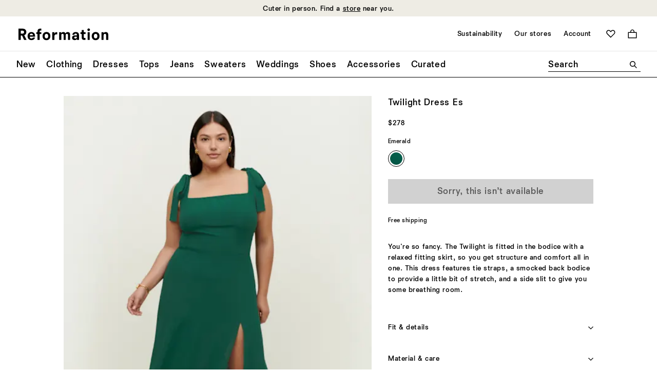

--- FILE ---
content_type: text/javascript
request_url: https://www.thereformation.com/on/demandware.static/Sites-reformation-us-Site/-/en_US/v1769429816290/js/cloudinaryWidgets.js
body_size: 1544
content:
/*
 * ATTENTION: The "eval" devtool has been used (maybe by default in mode: "development").
 * This devtool is neither made for production nor for readable output files.
 * It uses "eval()" calls to create a separate source file in the browser devtools.
 * If you are trying to read the output file, select a different devtool (https://webpack.js.org/configuration/devtool/)
 * or disable the default devtool with "devtool: false".
 * If you are looking for production-ready output files, see mode: "production" (https://webpack.js.org/configuration/mode/).
 */
/******/ (function() { // webpackBootstrap
/******/ 	"use strict";
/******/ 	var __webpack_modules__ = ({

/***/ "./cartridges/int_cloudinary/cartridge/client/default/js/cloudinaryWidgets.js":
/*!************************************************************************************!*\
  !*** ./cartridges/int_cloudinary/cartridge/client/default/js/cloudinaryWidgets.js ***!
  \************************************************************************************/
/***/ (function(__unused_webpack_module, __webpack_exports__, __webpack_require__) {

eval("__webpack_require__.r(__webpack_exports__);\n/* harmony export */ __webpack_require__.d(__webpack_exports__, {\n/* harmony export */   init: function() { return /* binding */ init; }\n/* harmony export */ });\n/* provided dependency */ var $ = __webpack_require__(/*! jquery */ \"jquery\");\n\n\nwindow.renderCloudinaryGalleryWidget = function () {\n  var imgUrls;\n  var $cldEl = $('.cloudinary-data-container');\n  var cloudinaryObj = $cldEl.data('cloudinary');\n  if (cloudinaryObj) {\n    if (cloudinaryObj.galleryEnabled && typeof cloudinary !== 'undefined') {\n      var galleryOptions = cloudinaryObj.images.galleryWidget.options;\n      window.cldGallery = cloudinary.galleryWidget(galleryOptions); // eslint-disable-line no-undef\n      cldGallery.render(); // eslint-disable-line no-undef\n    } else if (cloudinaryObj.images && cloudinaryObj.images.imageURLs) {\n      imgUrls = cloudinaryObj.images.imageURLs;\n    }\n  }\n  return imgUrls;\n};\nwindow.renderCloudinarySetGalleryWidgets = function () {\n  var cldObj;\n  var cldSetImages;\n  $('.cloudinary-set-data-container').each(function () {\n    cldObj = $(this).data('cloudinary');\n    cldSetImages = $(this).data('cloudinary-set-images');\n    if (cldObj && cldObj.isEnabled && cldSetImages && cldSetImages.galleryWidget && cldObj.galleryEnabled && typeof cloudinary !== 'undefined') {\n      window.cldGallery = cloudinary.galleryWidget(cldSetImages.galleryWidget.options); // eslint-disable-line no-undef\n      cldGallery.render(); // eslint-disable-line no-undef\n    }\n  });\n};\nwindow.renderCloudinaryVideoPlayer = function () {\n  var videoPlayerID;\n  var cldObj;\n  var cldURLs = [];\n  $('.cloudinary-data-container').each(function () {\n    cldObj = $(this).data('cloudinary');\n    videoPlayerID = $(this).data('cloudinary-video-player-id');\n    if (videoPlayerID && cldObj && cldObj.video && cldObj.video.videoURL && cldObj.video.videoURL !== '' && cldObj.video.videoURL !== 'null') {\n      if (cldObj.videoPlayerEnabled && typeof cloudinary !== 'undefined') {\n        var cld = cloudinary.Cloudinary.new({\n          cloud_name: cldObj.cloudName\n        }); // eslint-disable-line no-undef\n        var player = cld.videoPlayer('cld-video-player' + (videoPlayerID ? '-' + videoPlayerID : ''), cldObj.video.widgetOptions);\n        player.source(cldObj.video.videoURL, {}).play();\n        player.transformation(cldObj.video.widgetOptions.transformations);\n      } else {\n        cldURLs.push(cldObj.video.videoURL);\n      }\n    }\n  });\n  return cldURLs;\n};\nwindow.makeCloudinaryImagesResponsive = function () {\n  var $cldResponsiveImgTags = $('.cld-responsive');\n  if ($cldResponsiveImgTags && $cldResponsiveImgTags.length > 0) {\n    window.cldObj = window.cldObj || cloudinary.Cloudinary.new(); // eslint-disable-line no-undef\n    window.cldObj.responsive(); // eslint-disable-line no-undef\n  }\n};\nfunction init() {\n  window.renderCloudinaryGalleryWidget();\n  window.renderCloudinaryVideoPlayer();\n  window.renderCloudinarySetGalleryWidgets();\n  window.makeCloudinaryImagesResponsive();\n}\n$(document).ready(init);\n\n//# sourceURL=webpack://born-sfra-reformation/./cartridges/int_cloudinary/cartridge/client/default/js/cloudinaryWidgets.js?");

/***/ }),

/***/ "jquery":
/*!*************************!*\
  !*** external "jQuery" ***!
  \*************************/
/***/ (function(module) {

module.exports = jQuery;

/***/ })

/******/ 	});
/************************************************************************/
/******/ 	// The module cache
/******/ 	var __webpack_module_cache__ = {};
/******/ 	
/******/ 	// The require function
/******/ 	function __webpack_require__(moduleId) {
/******/ 		// Check if module is in cache
/******/ 		var cachedModule = __webpack_module_cache__[moduleId];
/******/ 		if (cachedModule !== undefined) {
/******/ 			return cachedModule.exports;
/******/ 		}
/******/ 		// Create a new module (and put it into the cache)
/******/ 		var module = __webpack_module_cache__[moduleId] = {
/******/ 			// no module.id needed
/******/ 			// no module.loaded needed
/******/ 			exports: {}
/******/ 		};
/******/ 	
/******/ 		// Execute the module function
/******/ 		__webpack_modules__[moduleId](module, module.exports, __webpack_require__);
/******/ 	
/******/ 		// Return the exports of the module
/******/ 		return module.exports;
/******/ 	}
/******/ 	
/************************************************************************/
/******/ 	/* webpack/runtime/define property getters */
/******/ 	!function() {
/******/ 		// define getter functions for harmony exports
/******/ 		__webpack_require__.d = function(exports, definition) {
/******/ 			for(var key in definition) {
/******/ 				if(__webpack_require__.o(definition, key) && !__webpack_require__.o(exports, key)) {
/******/ 					Object.defineProperty(exports, key, { enumerable: true, get: definition[key] });
/******/ 				}
/******/ 			}
/******/ 		};
/******/ 	}();
/******/ 	
/******/ 	/* webpack/runtime/hasOwnProperty shorthand */
/******/ 	!function() {
/******/ 		__webpack_require__.o = function(obj, prop) { return Object.prototype.hasOwnProperty.call(obj, prop); }
/******/ 	}();
/******/ 	
/******/ 	/* webpack/runtime/make namespace object */
/******/ 	!function() {
/******/ 		// define __esModule on exports
/******/ 		__webpack_require__.r = function(exports) {
/******/ 			if(typeof Symbol !== 'undefined' && Symbol.toStringTag) {
/******/ 				Object.defineProperty(exports, Symbol.toStringTag, { value: 'Module' });
/******/ 			}
/******/ 			Object.defineProperty(exports, '__esModule', { value: true });
/******/ 		};
/******/ 	}();
/******/ 	
/************************************************************************/
/******/ 	
/******/ 	// startup
/******/ 	// Load entry module and return exports
/******/ 	// This entry module can't be inlined because the eval devtool is used.
/******/ 	var __webpack_exports__ = __webpack_require__("./cartridges/int_cloudinary/cartridge/client/default/js/cloudinaryWidgets.js");
/******/ 	
/******/ })()
;

--- FILE ---
content_type: text/javascript; charset=utf-8
request_url: https://e.cquotient.com/recs/bhcn-reformation-us/viewed-recently?callback=CQuotient._callback2&_=1769466084950&_device=mac&userId=&cookieId=adk4YzjHQZ11an6DtbCI6lN3Rm&emailId=&anchors=id%3A%3A1309308%7C%7Csku%3A%3A%7C%7Ctype%3A%3Avgroup%7C%7Calt_id%3A%3A1309308EMR&slotId=product-recently-viewed&slotConfigId=Viewed%20Recently%20-%20Einstein&slotConfigTemplate=slots%2Frecommendation%2FproductCarouselSlot.isml&ccver=1.03&realm=BHCN&siteId=reformation-us&instanceType=prd&v=v3.1.3&json=%7B%22userId%22%3A%22%22%2C%22cookieId%22%3A%22adk4YzjHQZ11an6DtbCI6lN3Rm%22%2C%22emailId%22%3A%22%22%2C%22anchors%22%3A%5B%7B%22id%22%3A%221309308%22%2C%22sku%22%3A%22%22%2C%22type%22%3A%22vgroup%22%2C%22alt_id%22%3A%221309308EMR%22%7D%5D%2C%22slotId%22%3A%22product-recently-viewed%22%2C%22slotConfigId%22%3A%22Viewed%20Recently%20-%20Einstein%22%2C%22slotConfigTemplate%22%3A%22slots%2Frecommendation%2FproductCarouselSlot.isml%22%2C%22ccver%22%3A%221.03%22%2C%22realm%22%3A%22BHCN%22%2C%22siteId%22%3A%22reformation-us%22%2C%22instanceType%22%3A%22prd%22%2C%22v%22%3A%22v3.1.3%22%7D
body_size: 79
content:
/**/ typeof CQuotient._callback2 === 'function' && CQuotient._callback2({"viewed-recently":{"displayMessage":"viewed-recently","recs":[],"recoUUID":"e6d54a28-bf65-472f-b88a-fde4b32800b0"}});

--- FILE ---
content_type: text/javascript; charset=utf-8
request_url: https://p.cquotient.com/pebble?tla=bhcn-reformation-us&activityType=viewProduct&callback=CQuotient._act_callback0&cookieId=adk4YzjHQZ11an6DtbCI6lN3Rm&userId=&emailId=&product=id%3A%3A1309308%7C%7Csku%3A%3A%7C%7Ctype%3A%3Avgroup%7C%7Calt_id%3A%3A1309308EMR&realm=BHCN&siteId=reformation-us&instanceType=prd&locale=en_US&referrer=&currentLocation=https%3A%2F%2Fwww.thereformation.com%2Fproducts%2Ftwilight-dress-es%2F1309308ASR.html%3Fdwvar_1309308ASR_color%3DEMR&ls=true&_=1769466084932&v=v3.1.3&fbPixelId=__UNKNOWN__&json=%7B%22cookieId%22%3A%22adk4YzjHQZ11an6DtbCI6lN3Rm%22%2C%22userId%22%3A%22%22%2C%22emailId%22%3A%22%22%2C%22product%22%3A%7B%22id%22%3A%221309308%22%2C%22sku%22%3A%22%22%2C%22type%22%3A%22vgroup%22%2C%22alt_id%22%3A%221309308EMR%22%7D%2C%22realm%22%3A%22BHCN%22%2C%22siteId%22%3A%22reformation-us%22%2C%22instanceType%22%3A%22prd%22%2C%22locale%22%3A%22en_US%22%2C%22referrer%22%3A%22%22%2C%22currentLocation%22%3A%22https%3A%2F%2Fwww.thereformation.com%2Fproducts%2Ftwilight-dress-es%2F1309308ASR.html%3Fdwvar_1309308ASR_color%3DEMR%22%2C%22ls%22%3Atrue%2C%22_%22%3A1769466084932%2C%22v%22%3A%22v3.1.3%22%2C%22fbPixelId%22%3A%22__UNKNOWN__%22%7D
body_size: 435
content:
/**/ typeof CQuotient._act_callback0 === 'function' && CQuotient._act_callback0([{"k":"__cq_uuid","v":"adk4YzjHQZ11an6DtbCI6lN3Rm","m":34128000},{"k":"__cq_bc","v":"%7B%22bhcn-reformation-us%22%3A%5B%7B%22id%22%3A%221309308%22%2C%22type%22%3A%22vgroup%22%2C%22alt_id%22%3A%221309308EMR%22%7D%5D%7D","m":2592000},{"k":"__cq_seg","v":"0~0.00!1~0.00!2~0.00!3~0.00!4~0.00!5~0.00!6~0.00!7~0.00!8~0.00!9~0.00","m":2592000}]);

--- FILE ---
content_type: text/javascript; charset=utf-8
request_url: https://e.cquotient.com/recs/bhcn-reformation-us/product-to-product?callback=CQuotient._callback1&_=1769466084936&_device=mac&userId=&cookieId=adk4YzjHQZ11an6DtbCI6lN3Rm&emailId=&anchors=id%3A%3A1309308%7C%7Csku%3A%3A%7C%7Ctype%3A%3Avgroup%7C%7Calt_id%3A%3A1309308EMR&slotId=product-you-may-like&slotConfigId=PDP-product-recs-you-may-like&slotConfigTemplate=slots%2Frecommendation%2FproductGridSlot.isml&ccver=1.03&realm=BHCN&siteId=reformation-us&instanceType=prd&v=v3.1.3&json=%7B%22userId%22%3A%22%22%2C%22cookieId%22%3A%22adk4YzjHQZ11an6DtbCI6lN3Rm%22%2C%22emailId%22%3A%22%22%2C%22anchors%22%3A%5B%7B%22id%22%3A%221309308%22%2C%22sku%22%3A%22%22%2C%22type%22%3A%22vgroup%22%2C%22alt_id%22%3A%221309308EMR%22%7D%5D%2C%22slotId%22%3A%22product-you-may-like%22%2C%22slotConfigId%22%3A%22PDP-product-recs-you-may-like%22%2C%22slotConfigTemplate%22%3A%22slots%2Frecommendation%2FproductGridSlot.isml%22%2C%22ccver%22%3A%221.03%22%2C%22realm%22%3A%22BHCN%22%2C%22siteId%22%3A%22reformation-us%22%2C%22instanceType%22%3A%22prd%22%2C%22v%22%3A%22v3.1.3%22%7D
body_size: 84
content:
/**/ typeof CQuotient._callback1 === 'function' && CQuotient._callback1({"product-to-product":{"displayMessage":"product-to-product","recs":[],"recoUUID":"6e5ecc41-5ed2-4f82-b3d3-a9d7af3d68ee"}});